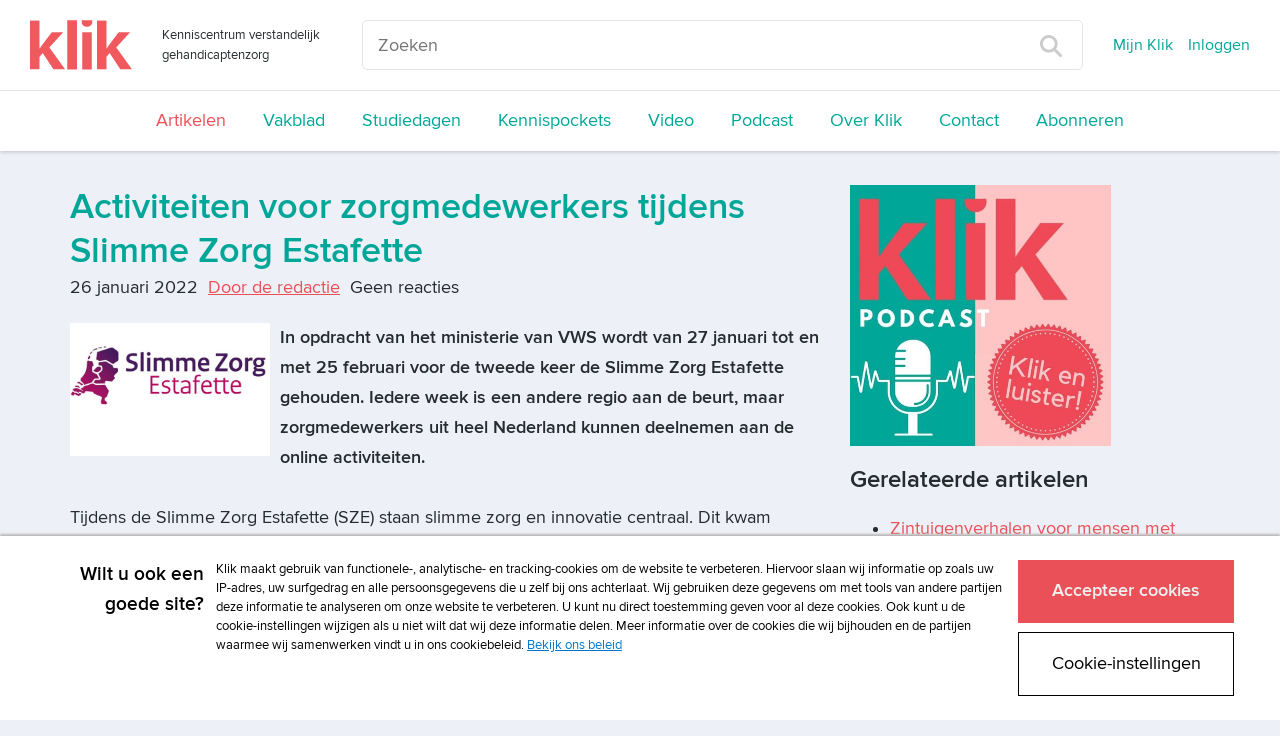

--- FILE ---
content_type: text/html; charset=UTF-8
request_url: https://www.klik.org/nieuws/nieuws-item/t/activiteiten-voor-zorgmedewerkers-tijdens-slimme-zorg-estafette
body_size: 22883
content:
<!DOCTYPE html>
<html class="no-js">
<head>
    <script>(function(w,d,s,l,i){w[l]=w[l]||[];w[l].push({'gtm.start':
        new Date().getTime(),event:'gtm.js'});var f=d.getElementsByTagName(s)[0],
                j=d.createElement(s),dl=l!='dataLayer'?'&l='+l:'';j.async=true;j.src=
                '//www.googletagmanager.com/gtm.js?id='+i+dl;f.parentNode.insertBefore(j,f);
                })(window,document,'script','dataLayer','GTM-TXQ4C6S');</script>
    
<!--

Ontwikkeld door:

Full service internetbureau SWIS

Wij helpen klanten succesvol te worden én te blijven
Strategie. Creatie. Development.

www.swis.nl


Lees je vaak broncode? Solliciteer bij SWIS!

--><meta charset="utf-8">
<title>Activiteiten voor zorgmedewerkers tijdens Slimme Zorg Estafette - Nieuws Klik</title>
<meta name="viewport" content="width=device-width, initial-scale=1.0, maximum-scale=1.0">
<meta name="description" content="Klik is hét kenniscentrum speciaal voor zorgverleners in de verstandelijk gehandicaptenzorg. Klik is bedoeld voor nieuwsgierige begeleiders, vaktherapeuten...">
<meta name="keywords" content="">
<meta property="og:title" content="Activiteiten voor zorgmedewerkers tijdens Slimme Zorg Estafette - Nieuws Klik"/>
<meta property="og:type" content="article"/>
<meta property="og:url" content="https://www.klik.org/nieuws/nieuws-item/t/activiteiten-voor-zorgmedewerkers-tijdens-slimme-zorg-estafette"/>
<meta property="og:image" content="https://www.klik.org//sites/klik/uploads/blog/slimmezorg.jpg"/>
<meta property="og:description" content="In opdracht van het ministerie van VWS wordt van 27 januari tot en met 25 februari voor de tweede keer de Slimme Zorg Estafette gehouden. Iedere week is..."/>
<meta property="og:site_name" content="Klik"/>
<meta property="og:locale" content="nl_NL"/>



    



<meta name="viewport" content="width=device-width">
<base href="https://www.klik.org/"><!--[if lte IE 6]></base><![endif]-->
<link rel="manifest" href="/manifest.json" />
<link rel="alternate" type="application/rss+xml" title="Klik Artikelen" href="" />

<link rel="shortcut icon" type="image/x-icon" href="/icon/klik/favicon.ico">
<link rel="apple-touch-icon" href="/icon/klik/touch-icon-iphone.png">
<link rel="apple-touch-icon" sizes="76x76" href="/icon/klik/touch-icon-ipad.png">
<link rel="apple-touch-icon" sizes="120x120" href="/icon/klik/touch-icon-iphone-retina.png">
<link rel="apple-touch-icon" sizes="152x152" href="/icon/klik/touch-icon-ipad-retina.png">

<link rel="stylesheet" media="screen" type="text/css" href="/css/klik.css?id=0d4e96a9e338770fc143">
<link rel="stylesheet" media="print" type="text/css" href="/css/print.css?id=3f9fdb4c2af6b527bcf6">
<link rel="alternate" type="application/rss+xml" href="agenda/agenda-rss" title="Agenda - Prelum">
<script>
	var Website = {};
	Website.Config = {"sBaseUrl":"https:\/\/www.klik.org\/","sLanguage":"nl","sBrandingKey":false,"aLabels":[],"sLabelsUrl":"https:\/\/www.klik.org\/tekstlabel\/ajax\/index"};
</script>
</head>
<!--[if IE ]>
<body class="ie page" id="layout-homepage">
<![endif]-->
<!--[if !IE]>-->
<body class="page" id="layout-homepage">
<!--<![endif]-->

<noscript><iframe src="//www.googletagmanager.com/ns.html?id=GTM-TXQ4C6S" height="0" width="0" style="display:none;visibility:hidden"></iframe></noscript>





            <div class="newheader js-newheader">
    <div class="newheader__content">
        <div class="newheader__content-top">
            <div class="newheader__content-top-brand">
                <div class="brand">
    <a class="brand__logo-link" href="https://www.klik.org/" title="Home">
        <img class="brand__logo" src="/images/logo-klik.svg" alt="Klik">
    </a>
    <span class="brand__payoff ">
        Kenniscentrum verstandelijk gehandicaptenzorg
    </span>
</div>            </div>
            <div class="newheader__content-top-search">
                <form class="search" action="zoeken" method="get">
    <input placeholder="Zoeken" type="text" name="trefwoord" class="search__field">
    <button type="submit" class="search__button">
        <img class="search__button-icon" src="images/vergrootglas.svg">
    </button>
</form>            </div>
            <span class="newheader__content-top-toggle js-newheader-toggle">
                Menu
            </span>
            <div class="newheader__content-top-nav">
                <nav class="topnav">
    <ul class="topnav__list">
                                <li class="topnav__list-item">
                <a class="topnav__list-item-link js-login-open" href="mijn-dossier" title="Inloggen">
                    Mijn Klik
                </a>
            </li>
            <li class="topnav__list-item">
                <a class="topnav__list-item-link js-login-open" href="" title="Inloggen" data-goto="/nieuws/nieuws-item/t/activiteiten-voor-zorgmedewerkers-tijdens-slimme-zorg-estafette">
                    Inloggen
                </a>
            </li>
                                </ul>
</nav>            </div>
        </div>
        <div class="newheader__content-main">
                <nav class="mainnav">
    <ul class="mainnav__list">
                                                        <li class="mainnav__listItem ">
                    <a class="mainnav__listItemLink mainnav__listItemLink--active " href="nieuws" title="Artikelen">
                        Artikelen
                    </a>
                </li>
                                                <li class="mainnav__listItem ">
                    <a class="mainnav__listItemLink  " href="vakblad" title="Vakblad">
                        Vakblad
                    </a>
                </li>
                                                                                                                                                                                                                <li class="mainnav__listItem ">
                    <a class="mainnav__listItemLink  " href="studiedagen" title="Studiedagen">
                        Studiedagen
                    </a>
                </li>
                                                <li class="mainnav__listItem ">
                    <a class="mainnav__listItemLink  " href="kennispockets" title="Kennispockets">
                        Kennispockets
                    </a>
                </li>
                                                                                                            <li class="mainnav__listItem ">
                    <a class="mainnav__listItemLink  " href="video" title="Video">
                        Video
                    </a>
                </li>
                                                <li class="mainnav__listItem ">
                    <a class="mainnav__listItemLink  " href="podcast" title="Podcast">
                        Podcast
                    </a>
                </li>
                                                <li class="mainnav__listItem ">
                    <a class="mainnav__listItemLink  " href="over-klik" title="Over Klik">
                        Over Klik
                    </a>
                </li>
                                                <li class="mainnav__listItem ">
                    <a class="mainnav__listItemLink  " href="contact" title="Contact">
                        Contact
                    </a>
                </li>
                                                <li class="mainnav__listItem ">
                    <a class="mainnav__listItemLink  " href="abonneren" title="Abonneren">
                        Abonneren
                    </a>
                </li>
                                            </ul>
</nav>
        </div>
    </div>
</div>    

<div class="content">
    <div class="container">

        

        <div class="row">
            <div class="col-lg-12">
                
                
                <div class="masonry">
                    <div class="masonry__items js-metselwerk">
                        
                    </div>
                </div>
            </div>
        </div>

        <div class="row">
            <div class="col-lg-8">
                
<div class="blog-item">

	<h1 class="blog-item__titel">Activiteiten voor zorgmedewerkers tijdens Slimme Zorg Estafette</h1>
	
	<div class="blog-item__info-container">
		<span class="blog-item__info">
			26 januari 2022
		</span>


		<span class="blog-item__info">
					<a href="auteurs/auteur-item/t/door-de-redactie">Door de redactie</a>				</span>


		<span class="blog-item__info">
					Geen reacties
		        		</span>
		<br>
		    	</div>

                        <img class="blog-item__image" src="images/resized/750/sites/klik/uploads/blog/slimmezorg.jpg">
            
            <p><strong>In opdracht van het ministerie van VWS wordt van 27 januari tot en met 25 februari voor de tweede keer de Slimme Zorg Estafette gehouden. Iedere week is een andere regio aan de beurt, maar zorgmedewerkers uit heel Nederland kunnen deelnemen aan de online activiteiten.<br><br></strong>Tijdens de Slimme Zorg Estafette (SZE) staan slimme zorg en innovatie centraal. Dit kwam tijdens de eerste lockdown in 2020 in een stroomversnelling, toen bleek wat de toegevoegde waarde was van beeldbellen en digitale consultaties. Het was de reden om in 2021 de eerste SZE te organiseren.<br><br>De estafette begint met <a href="https://slimmezorgestafette.nl/activiteiten/opening-afsluiting/" rel="external">een landelijke opening</a> op 27 januari om 09.30 uur. In twee uur tijd worden in een interactieve setting vier casussen voorgelegd door organisaties uit verschillende zorgdomeinen. Je kunt zelf vragen stellen, op polls reageren of je mening geven.<br><br><strong>Activiteiten<br></strong>Na de opening is het de beurt aan de verschillende regio’s. De estafette vindt achtereenvolgend plaats in:<br><br>• Regio oost (Overijssel, Gelderland, Flevoland): 31 januari t/m 4 februari<br>• Regio west (Noord-Holland, Zuid-Holland, Utrecht): 7 t/m 11 februari<br>• Regio noord (Groningen, Friesland, Drenthe): 14 t/m 18 februari<br>• Regio zuid (Zeeland, Noord-Brabant, Limburg): 21 t/m 25 februari<br><br>Iedereen is welkom om de activiteiten tijdens de SZE (online) bij te wonen en <a href="https://www.slimmezorgestafette2022.nl/activiteit-aanmelden/" rel="external">om zelf een activiteit te organiseren</a>.<br><br>Op de website <a href="https://www.slimmezorgestafette2022.nl/" rel="external">slimmezorgestafette2022.nl</a> zijn inmiddels meer dan 135 activiteiten aangemeld waar je aan deel kunt nemen. Hiervoor moet je je wel eerst eenmalig registreren. Daarna kun je via diverse selecties (regio, zorgdomein, of type activiteit: online of op locatie) je keuze uit de activiteiten maken. Zo is er op 31 januari van 15.30 tot 16.30 uur een webinar van <a href="https://www.slimmezorgestafette2022.nl/programmaonderdelen/sessie/9140a8c8/" rel="external">het Zorglab van Zozijn over interactief snoezelen</a>. Over <a href="nieuws/nieuws-item/t/interactief-snoezelsysteem-vergroot-de-belevingswereld" rel="external">dit initiatief van Rylana van der Kruijs schreef Klik</a> in oktober een artikel. En op 9 februari van 12.00 tot 14.00 uur is er in de bibliotheek in Waterland een presentatie van de Slimotheek, een uitleenpunt voor Slimme Technologie.<br><br>De Slimme Zorg Estafette eindigt met een landelijke afsluiting op 10 maart van 15.00 tot 17.00 uur. <br><br><strong>Slimme-zorgidee<br></strong>Voorafgaand aan de Slimme Zorg Estafette is het de Week van de Slimme Zorg (maandag 21 tot en met vrijdag 25 februari). In dat kader gaat zorgorganisatie SDW (actief in West-Brabant en Zeeland) op zoek naar het <a href="https://www.sdw.nl/nieuws/win-tot-10-000-om-jouw-slimme-zorg-idee-uit-te-werken" rel="external">beste slimme-zorgidee</a> waarmee zorg en ondersteuning worden verbeterd. De winnaar krijgt 10.000 euro om het idee ook echt uit te werken.<br><br>Alle medewerkers, cliënten (en familie daarvan) of vrijwilligers van SDW kunnen een idee insturen tot zondag 20 februari. Tussen 21 februari 12.00 uur en 23 februari 16.00 uur worden de ideeën gedeeld en kan je stemmen op wat jij het beste idee vindt. De top 3 wordt 23 februari na 17.00 uur bekendgemaakt, en de winnaar krijgt dit een dag later te horen tijdens een lunch.   |</p>
    	<div>

		</div>

	    <a class="favoriet favoriet--inactive js-login-open" data-goto="/nieuws/nieuws-item/t/activiteiten-voor-zorgmedewerkers-tijdens-slimme-zorg-estafette" data-message="Om deze als favoriet te markeren moet u ingelogd zijn." href="" title="Favoriet alleen beschikbaar voor ingelogde gebruikers">
        <i class="icon-geen-favoriet favoriet__icon"></i>
                    Markeer als favoriet            </a>

    </div>    <div class="kader">
            <h3 class="kader__titel">
            Wil je reageren op dit artikel? Log dan in als abonnee!
        </h3>
                <a href="" class="button js-login-open" data-goto="/nieuws/nieuws-item/t/activiteiten-voor-zorgmedewerkers-tijdens-slimme-zorg-estafette">Log in om te kunnen reageren</a>
            </div>
            </div>
            <div class="col-lg-4">
                <div class="edit">
    
    <p><a title="Podcast" href="podcast"><img src="webbeheer/html/phpThumb/phpThumb.php?src=/sites/klik/uploads/klik_podcast_banner_vierkant.jpg&amp;f=jpg&amp;w=500" alt="klik_podcast_banner_vierkant.jpg" width="261" height="261" /></a></p>
</div><div class="over-psyfar list">
	<div class="list-small">
		<div class="medium-icon medium-icon-artikelvdweek float-left"></div>
		<h3>
			Gerelateerde artikelen
		</h3>
		                                        
							<ul class="unstyled small-list-style">
						<li class="one-px-solid-bottom">
				<a class="list-item-link" href="nieuws/nieuws-item/t/zintuigenverhalen-voor-mensen-met-ernstige-meervoudige-beperkingen">Zintuigenverhalen voor mensen met ernstige meervoudige beperkingen*</a>
			</li>
					                                        
						<li class="one-px-solid-bottom">
				<a class="list-item-link" href="nieuws/nieuws-item/t/event-over-daten-en-relaties-voor-jongeren-met-autisme">Event over daten en relaties voor jongeren met autisme</a>
			</li>
					                                        
						<li class="one-px-solid-bottom">
				<a class="list-item-link" href="nieuws/nieuws-item/t/jostiband-bezoekt-curacao-tijdens-muzikaal-uitwisselingsproject">Jostiband bezoekt Curaçao tijdens muzikaal uitwisselingsproject</a>
			</li>
							</ul>
						</div>
</div>
            </div>
        </div>

    </div>
</div>



            <footer class="footer">
    <div class="container">
        <div class="row">
            <div class="col-lg-8">
                <div class="footer__menu">
    <nav class="menu">
        <ul class="menu__lijst">
                    <li class="menu__lijstItem">
                <a href="adverteren" title="Adverteren"
                   class="menu__lijstItemLink  ">
                    Adverteren
                </a>
            </li>
                    <li class="menu__lijstItem">
                <a href="copyright" title="Copyright"
                   class="menu__lijstItemLink  ">
                    Copyright
                </a>
            </li>
                    <li class="menu__lijstItem">
                <a href="voorwaarden" title="Voorwaarden"
                   class="menu__lijstItemLink  ">
                    Voorwaarden
                </a>
            </li>
                    <li class="menu__lijstItem">
                <a href="cookiebeleid" title="Cookiebeleid"
                   class="menu__lijstItemLink  ">
                    Cookiebeleid
                </a>
            </li>
                    <li class="menu__lijstItem">
                <a href="privacy" title="Privacybeleid"
                   class="menu__lijstItemLink  ">
                    Privacybeleid
                </a>
            </li>
                    <li class="menu__lijstItem">
                <a href="disclaimer" title="Disclaimer"
                   class="menu__lijstItemLink  ">
                    Disclaimer
                </a>
            </li>
                </ul>
    </nav>
</div>
            </div>
            <div class="col-lg-1 col-xs-8">
                <div class="socialmedia">
                                            <a href="https://www.facebook.com/verstandelijkebeperking" target="_blank" class="socialmedia__item socialmedia__item--facebook">
                            <i class="icon-facebook"></i>
                        </a>
                                                                                    <a href="https://twitter.com/klikredactie" target="_blank" class="socialmedia__item socialmedia__item--twitter">
                            <i class="icon-twitter"></i>
                        </a>
                                                                <a href="https://www.linkedin.com/company/klik-verstandelijk-gehandicaptenzorg/" target="_blank" class="socialmedia__item socialmedia__item--linkedin">
                            <i class="icon-linkedin"></i>
                        </a>
                                                        </div>
            </div>
            <div class="col-lg-3">
                <p class="footer__logo">
                    <a class="prelum" href="http://www.prelum.nl/" title="Prelum" target="_blank">
                                                    <img class="footer__logo-image" src="sites/psylearning/uploads/multisite/prelum_footer_logo.png" alt="Prelum"/>
                                            </a>
                </p>
            </div>
        </div>
    </div>
</footer>    
<div class="loading-overlay js-winkelmandje-popup-loading">
    <div class="sk-fading-circle">
        <div class="sk-circle1 sk-circle"></div>
        <div class="sk-circle2 sk-circle"></div>
        <div class="sk-circle3 sk-circle"></div>
        <div class="sk-circle4 sk-circle"></div>
        <div class="sk-circle5 sk-circle"></div>
        <div class="sk-circle6 sk-circle"></div>
        <div class="sk-circle7 sk-circle"></div>
        <div class="sk-circle8 sk-circle"></div>
        <div class="sk-circle9 sk-circle"></div>
        <div class="sk-circle10 sk-circle"></div>
        <div class="sk-circle11 sk-circle"></div>
        <div class="sk-circle12 sk-circle"></div>
    </div>
</div>
<div class="loading-overlay js-winkelmandje-overzicht-loading">
    <div class="sk-fading-circle">
        <div class="sk-circle1 sk-circle"></div>
        <div class="sk-circle2 sk-circle"></div>
        <div class="sk-circle3 sk-circle"></div>
        <div class="sk-circle4 sk-circle"></div>
        <div class="sk-circle5 sk-circle"></div>
        <div class="sk-circle6 sk-circle"></div>
        <div class="sk-circle7 sk-circle"></div>
        <div class="sk-circle8 sk-circle"></div>
        <div class="sk-circle9 sk-circle"></div>
        <div class="sk-circle10 sk-circle"></div>
        <div class="sk-circle11 sk-circle"></div>
        <div class="sk-circle12 sk-circle"></div>
    </div>
</div>

<div class="loginOverlay js-login-container">
    <div class="loginOverlay__overlay js-login-close"></div>
    <div class="loginOverlay__form">

            <a href="#" class="js-login-close loginOverlay__close"><i class="glyphicon glyphicon-remove"></i></a>

            <div class="loginOverlay__loginForm">
                                    <template class="js-default-login-title"><h2>Inloggen</h2><span style="font-size: 0.6em; line-height: 0.6em; font-weight: 500;">Gebruik je e-mailadres om in te loggen. Voor het eerst op de nieuwe site? Reset je wachtwoord via "Wachtwoord vergeten?"</span></template>
                    <h2>
                        <i class="loginOverlay__icon icon-lock-closed"></i>
                        <span class="js-login-title"><h2>Inloggen</h2><span style="font-size: 0.6em; line-height: 0.6em; font-weight: 500;">Gebruik je e-mailadres om in te loggen. Voor het eerst op de nieuwe site? Reset je wachtwoord via "Wachtwoord vergeten?"</span></span>
                    </h2>
                    <p class="js-login-message"></p>
                    <!--
  This form is automaticly being generated by FormHandler v3.
  See for more info: http://www.formhandler.net
  This credit MUST stay intact for use
-->
<form name="loginform-modal" id="loginform-modal" method="post" action="/index.php/nieuws/nieuws-item/t/activiteiten-voor-zorgmedewerkers-tijdens-slimme-zorg-estafette" class="js-login-formulier" data-goto="https://www.klik.org/nieuws/nieuws-item/t/activiteiten-voor-zorgmedewerkers-tijdens-slimme-zorg-estafette">
<ins><input type="hidden" name="loginform-modal_submit" id="loginform-modal_submit" value="1" >

<input type="hidden" name="loginform-modal_formCheck" id="loginform-modal_formCheck" value="" class="swisFormCheck" >

</ins><label class="control-label" for="username">Gebruikersnaam</label><div class="form-group"><input type="text" name="username" id="username" value="" size="42" maxlength="255"  class="form-control js-login-field" placeholder="Uw gebruikersnaam"  tabindex="1" ></div> <div></div><div class=" js-login-error" data-field-name="username"></div><label class="control-label" for="wachtwoord">Wachtwoord</label><a href="wachtwoord-vergeten" class="loginOverlay__passwordlink" tabindex="2">Wachtwoord vergeten?</a><div class="form-group"><input type="password" name="wachtwoord" id="wachtwoord" size="42" maxlength="255" class="form-control js-login-field" placeholder="&bull; &bull; &bull; &bull; &bull; &bull; &bull; &bull;" tabindex="1" ></div> <div></div><div class=" js-login-error" data-field-name="wachtwoord"></div><p class=""><input type="submit" value="Inloggen" name="inloggen" id="inloggen"  onclick="if(this.form.checkValidity()){this.form.submit();this.disabled=true;}" class="button js-submit-button" tabindex="1" ></p><p></p></form>
<!--
  This form is automaticly being generated by FormHandler v3.
  See for more info: http://www.formhandler.net
-->
                            </div>

        <div class="loginOverlay__footer">
            <h3 class="loginOverlay__footer-title">
                Heeft u nog geen account?
            </h3>
            <a class="button button--secondary loginOverlay__footer-button" href="abonneren">
                Abonneer nu
            </a>
        </div>
    </div>

</div>



<!--

Ontwikkeld door:

Full service internetbureau SWIS

Wij helpen klanten succesvol te worden én te blijven
Strategie. Creatie. Development.

www.swis.nl


Lees je vaak broncode? Solliciteer bij SWIS!

--><script defer src="https://use.fontawesome.com/releases/v5.0.7/js/all.js"></script>
<script src="/js/jquery.js?id=11c05eb286ed576526bf"></script>
<script src="/js/assets.js?id=6d15fd39330658614036"></script>
<link rel="stylesheet" media="print" type="text/css" href="/css/print.css">
            

</body>
</html>

--- FILE ---
content_type: application/javascript; charset=UTF-8
request_url: https://avg.swis.nl/ip
body_size: 30
content:
dataLayer=window.dataLayer||[];dataLayer.push({"swis_avg.ip":"3.16.49.108", "event": "ip_set"});